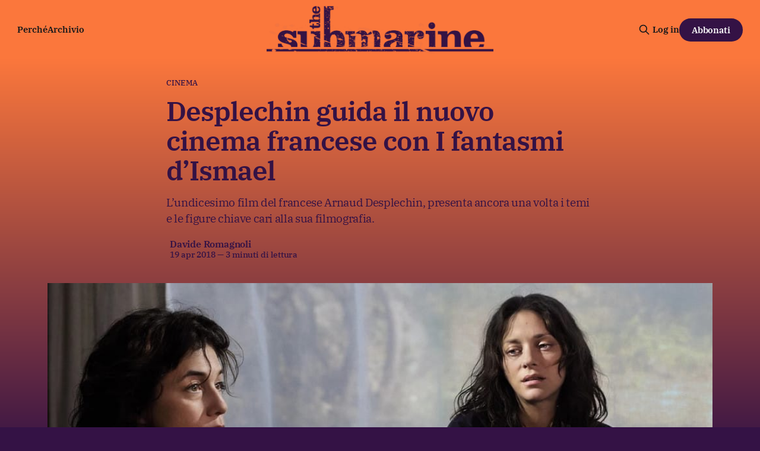

--- FILE ---
content_type: text/html; charset=utf-8
request_url: https://www.thesubmarine.it/2018/04/19/desplechin-guida-il-nuovo-cinema-francese-con-i-fantasmi-dismael/
body_size: 11214
content:
<!DOCTYPE html>
<html lang="it">
<head>

    <title>Desplechin guida il nuovo cinema francese con I fantasmi d’Ismael</title>
    <meta charset="utf-8">
    <meta name="viewport" content="width=device-width, initial-scale=1.0">
    
    <link rel="preload" as="style" href="/assets/built/screen.css?v=fe18257eef">
    <link rel="preload" as="script" href="/assets/built/source.js?v=fe18257eef">
    
    <link rel="preload" as="font" type="font/woff2" href="/assets/fonts/inter-roman.woff2?v=fe18257eef" crossorigin="anonymous">
<style>
    @font-face {
        font-family: "Inter";
        font-style: normal;
        font-weight: 100 900;
        font-display: optional;
        src: url(/assets/fonts/inter-roman.woff2?v=fe18257eef) format("woff2");
        unicode-range: U+0000-00FF, U+0131, U+0152-0153, U+02BB-02BC, U+02C6, U+02DA, U+02DC, U+0304, U+0308, U+0329, U+2000-206F, U+2074, U+20AC, U+2122, U+2191, U+2193, U+2212, U+2215, U+FEFF, U+FFFD;
    }
</style>

    <link rel="stylesheet" type="text/css" href="/assets/built/screen.css?v=fe18257eef">

    <style>
        :root {
            --background-color: #341245
        }
    </style>

    <script>
        /* The script for calculating the color contrast has been taken from
        https://gomakethings.com/dynamically-changing-the-text-color-based-on-background-color-contrast-with-vanilla-js/ */
        var accentColor = getComputedStyle(document.documentElement).getPropertyValue('--background-color');
        accentColor = accentColor.trim().slice(1);

        if (accentColor.length === 3) {
            accentColor = accentColor[0] + accentColor[0] + accentColor[1] + accentColor[1] + accentColor[2] + accentColor[2];
        }

        var r = parseInt(accentColor.substr(0, 2), 16);
        var g = parseInt(accentColor.substr(2, 2), 16);
        var b = parseInt(accentColor.substr(4, 2), 16);
        var yiq = ((r * 299) + (g * 587) + (b * 114)) / 1000;
        var textColor = (yiq >= 128) ? 'dark' : 'light';

        document.documentElement.className = `has-${textColor}-text`;
    </script>

    <meta name="description" content="L’undicesimo film del francese Arnaud Desplechin, presenta ancora una volta i temi e le figure chiave cari alla sua filmografia.">
    <link rel="icon" href="https://www.thesubmarine.it/content/images/size/w256h256/format/jpeg/2024/12/194405063_387407452581960_4794763919543980737_n.jpg" type="image/jpeg">
    <link rel="canonical" href="https://www.thesubmarine.it/2018/04/19/desplechin-guida-il-nuovo-cinema-francese-con-i-fantasmi-dismael/">
    <meta name="referrer" content="origin-when-cross-origin">
    
    <meta property="og:site_name" content="The Submarine">
    <meta property="og:type" content="article">
    <meta property="og:title" content="Desplechin guida il nuovo cinema francese con I fantasmi d’Ismael">
    <meta property="og:description" content="L’undicesimo film del francese Arnaud Desplechin, presenta ancora una volta i temi e le figure chiave cari alla sua filmografia.">
    <meta property="og:url" content="https://www.thesubmarine.it/2018/04/19/desplechin-guida-il-nuovo-cinema-francese-con-i-fantasmi-dismael/">
    <meta property="og:image" content="https://www.thesubmarine.it/content/images/wp-content/uploads/2018/04/tumblr_os610n8bcy1vslm7bo1_1280-1024x682.jpg">
    <meta property="article:published_time" content="2018-04-19T08:42:02.000Z">
    <meta property="article:modified_time" content="2018-04-21T13:20:59.000Z">
    <meta property="article:tag" content="cinema">
    <meta property="article:tag" content="Culto">
    <meta property="article:tag" content="Arnauld Desplechin">
    <meta property="article:tag" content="Bergman">
    <meta property="article:tag" content="fantasmi">
    <meta property="article:tag" content="hitchcock">
    <meta property="article:tag" content="I fantasmi d&amp;#x27;Ismael">
    
    <meta property="article:publisher" content="https://www.facebook.com/infosubmarine">
    <meta name="twitter:card" content="summary_large_image">
    <meta name="twitter:title" content="Desplechin guida il nuovo cinema francese con I fantasmi d’Ismael">
    <meta name="twitter:description" content="L’undicesimo film del francese Arnaud Desplechin, presenta ancora una volta i temi e le figure chiave cari alla sua filmografia.">
    <meta name="twitter:url" content="https://www.thesubmarine.it/2018/04/19/desplechin-guida-il-nuovo-cinema-francese-con-i-fantasmi-dismael/">
    <meta name="twitter:image" content="https://www.thesubmarine.it/content/images/wp-content/uploads/2018/04/tumblr_os610n8bcy1vslm7bo1_1280-1024x682.jpg">
    <meta name="twitter:label1" content="Written by">
    <meta name="twitter:data1" content="Davide Romagnoli">
    <meta name="twitter:label2" content="Filed under">
    <meta name="twitter:data2" content="cinema, Culto, Arnauld Desplechin, Bergman, fantasmi, hitchcock, I fantasmi d&#x27;Ismael">
    <meta name="twitter:site" content="@infosubmarine">
    <meta property="og:image:width" content="1024">
    <meta property="og:image:height" content="682">
    
    <script type="application/ld+json">
{
    "@context": "https://schema.org",
    "@type": "Article",
    "publisher": {
        "@type": "Organization",
        "name": "The Submarine",
        "url": "https://www.thesubmarine.it/",
        "logo": {
            "@type": "ImageObject",
            "url": "https://www.thesubmarine.it/content/images/2024/12/testata-web-dark-graffiata-1.png"
        }
    },
    "author": {
        "@type": "Person",
        "name": "Davide Romagnoli",
        "image": {
            "@type": "ImageObject",
            "url": "https://secure.gravatar.com/avatar/1c2576e9639584181bd96d7cfe85f677?s=500&d=blank&r=g",
            "width": 500,
            "height": 500
        },
        "url": "https://www.thesubmarine.it/author/davideromagnoli/",
        "sameAs": []
    },
    "headline": "Desplechin guida il nuovo cinema francese con I fantasmi d’Ismael",
    "url": "https://www.thesubmarine.it/2018/04/19/desplechin-guida-il-nuovo-cinema-francese-con-i-fantasmi-dismael/",
    "datePublished": "2018-04-19T08:42:02.000Z",
    "dateModified": "2018-04-21T13:20:59.000Z",
    "image": {
        "@type": "ImageObject",
        "url": "https://www.thesubmarine.it/content/images/wp-content/uploads/2018/04/tumblr_os610n8bcy1vslm7bo1_1280-1024x682.jpg",
        "width": 1024,
        "height": 682
    },
    "keywords": "cinema, Culto, Arnauld Desplechin, Bergman, fantasmi, hitchcock, I fantasmi d'Ismael",
    "description": "L’undicesimo film del francese Arnaud Desplechin, presenta ancora una volta i temi e le figure chiave cari alla sua filmografia.",
    "mainEntityOfPage": "https://www.thesubmarine.it/2018/04/19/desplechin-guida-il-nuovo-cinema-francese-con-i-fantasmi-dismael/"
}
    </script>

    <meta name="generator" content="Ghost 6.11">
    <link rel="alternate" type="application/rss+xml" title="The Submarine" href="https://www.thesubmarine.it/rss/">
    <script defer src="https://cdn.jsdelivr.net/ghost/portal@~2.56/umd/portal.min.js" data-i18n="true" data-ghost="https://www.thesubmarine.it/" data-key="43ada159f286381978be41bd8a" data-api="https://www.thesubmarine.it/ghost/api/content/" data-locale="it" crossorigin="anonymous"></script><style id="gh-members-styles">.gh-post-upgrade-cta-content,
.gh-post-upgrade-cta {
    display: flex;
    flex-direction: column;
    align-items: center;
    font-family: -apple-system, BlinkMacSystemFont, 'Segoe UI', Roboto, Oxygen, Ubuntu, Cantarell, 'Open Sans', 'Helvetica Neue', sans-serif;
    text-align: center;
    width: 100%;
    color: #ffffff;
    font-size: 16px;
}

.gh-post-upgrade-cta-content {
    border-radius: 8px;
    padding: 40px 4vw;
}

.gh-post-upgrade-cta h2 {
    color: #ffffff;
    font-size: 28px;
    letter-spacing: -0.2px;
    margin: 0;
    padding: 0;
}

.gh-post-upgrade-cta p {
    margin: 20px 0 0;
    padding: 0;
}

.gh-post-upgrade-cta small {
    font-size: 16px;
    letter-spacing: -0.2px;
}

.gh-post-upgrade-cta a {
    color: #ffffff;
    cursor: pointer;
    font-weight: 500;
    box-shadow: none;
    text-decoration: underline;
}

.gh-post-upgrade-cta a:hover {
    color: #ffffff;
    opacity: 0.8;
    box-shadow: none;
    text-decoration: underline;
}

.gh-post-upgrade-cta a.gh-btn {
    display: block;
    background: #ffffff;
    text-decoration: none;
    margin: 28px 0 0;
    padding: 8px 18px;
    border-radius: 4px;
    font-size: 16px;
    font-weight: 600;
}

.gh-post-upgrade-cta a.gh-btn:hover {
    opacity: 0.92;
}</style><script async src="https://js.stripe.com/v3/"></script>
    <script defer src="https://thesubmarine.it/content/files/search/search.min.js" data-key="43ada159f286381978be41bd8a" data-styles="https://cdn.jsdelivr.net/ghost/sodo-search@~1.8/umd/main.css" data-sodo-search="https://www.thesubmarine.it/" data-locale="it" crossorigin="anonymous"></script>
    
    <link href="https://www.thesubmarine.it/webmentions/receive/" rel="webmention">
    <script defer src="/public/cards.min.js?v=fe18257eef"></script>
    <link rel="stylesheet" type="text/css" href="/public/cards.min.css?v=fe18257eef">
    <script defer src="/public/member-attribution.min.js?v=fe18257eef"></script>
    <script defer src="/public/ghost-stats.min.js?v=fe18257eef" data-stringify-payload="false" data-datasource="analytics_events" data-storage="localStorage" data-host="https://www.thesubmarine.it/.ghost/analytics/api/v1/page_hit"  tb_site_uuid="e5acb4b3-b9eb-4b48-b330-55e117d5b4f8" tb_post_uuid="50a26984-25e3-4638-b637-a6318529c5a9" tb_post_type="post" tb_member_uuid="undefined" tb_member_status="undefined"></script><style>:root {--ghost-accent-color: #FB773C;}</style>
    <style>
  
  .gh-navigation-logo img {max-height:80px;}
  .gh-article-author-image {display:none;}
  .gh-header.is-highlight .gh-header-left .gh-card .gh-card-title {color:#FB773C}
  .gh-header.is-highlight.gh-outer {margin-top:0px!important;background: rgb(251,119,60);
background: linear-gradient(180deg, rgba(251,119,60,1) 0%, rgba(52,18,69,1) 60%)!important;}
  .gh-header-inner.gh-inner {margin-top:40px;}
  .gh-article-header {margin-top:0px!important;background: rgb(251,119,60);
background: linear-gradient(180deg, rgba(251,119,60,1) 0%, rgba(52,18,69,1) 60%)!important;}
  .gh-article-tag {margin-top:30px;color:#341245;}
  .gh-article-title, .gh-article-excerpt, .gh-article-meta-wrapper, .gh-article-meta-wrapper a, .gh-article-meta-content, .gh-footer-copyright, .gh-footer-signup {color:#341245!important;}
  .gh-navigation .nav, .gh-navigation.is-middle-logo .gh-navigation-actions {color:#341245!important;}
  .gh-navigation.has-accent-color .gh-button {background-color:#341245;color:#fff;}
  .gh-header.is-highlight .gh-header-left .gh-card .gh-card-image {box-shadow: rgba(0, 0, 0, 0.2) 0px 12px 28px 0px, rgba(0, 0, 0, 0.1) 0px 2px 4px 0px, rgba(255, 255, 255, 0.05) 0px 0px 0px 1px inset;}
  .gh-cta.gh-outer {display:none!important;} 
  .gh-container-title {display:none!important;}
  .gh-footer-signup {display:none!important;}
  .gh-footer-bar {margin-bottom:0px!important;}

  
@media (max-width: 767px) {
  .gh-navigation-logo img {max-height:40px;}
  .gh-header.is-highlight.gh-outer {background: rgb(251,119,60);
background: linear-gradient(180deg, rgba(251,119,60,1) 0%, rgba(52,18,69,1) 10%)!important;}
  .gh-article-header {margin-top:0px!important;background: rgb(251,119,60);
background: linear-gradient(180deg, rgba(251,119,60,1) 0%, rgba(52,18,69,1) 80%)!important;}
  .gh-footer-copyright {white-space:normal; text-align:center;}
  .gh-navigation.has-accent-color {color: #341245;}
}

  
</style>

<meta name="theme-color" content="#FB773C">

<link rel="me" href="https://mastodon.uno/@infosubmarine" />

    <link rel="preconnect" href="https://fonts.bunny.net"><link rel="stylesheet" href="https://fonts.bunny.net/css?family=ibm-plex-serif:400,500,600"><style>:root {--gh-font-heading: IBM Plex Serif;--gh-font-body: IBM Plex Serif;}</style>

</head>
<body class="post-template tag-cinema tag-cult tag-arnauld-desplechin tag-bergman tag-fantasmi tag-hitchcock tag-i-fantasmi-dismael tag-hash-wp tag-hash-wp-post tag-hash-import-2024-12-09-18-49 gh-font-heading-ibm-plex-serif gh-font-body-ibm-plex-serif has-sans-title has-sans-body">

<div class="gh-viewport">
    
    <header id="gh-navigation" class="gh-navigation is-middle-logo has-accent-color gh-outer">
    <div class="gh-navigation-inner gh-inner">

        <div class="gh-navigation-brand">
            <a class="gh-navigation-logo is-title" href="https://www.thesubmarine.it">
                    <img src="https://www.thesubmarine.it/content/images/2024/12/testata-web-dark-graffiata-1.png" alt="The Submarine">
            </a>
            <button class="gh-search gh-icon-button" aria-label="Cerca sul sito" data-ghost-search>
    <svg xmlns="http://www.w3.org/2000/svg" fill="none" viewBox="0 0 24 24" stroke="currentColor" stroke-width="2" width="20" height="20"><path stroke-linecap="round" stroke-linejoin="round" d="M21 21l-6-6m2-5a7 7 0 11-14 0 7 7 0 0114 0z"></path></svg></button>
            <button class="gh-burger gh-icon-button" aria-label="Menu">
                <svg xmlns="http://www.w3.org/2000/svg" width="24" height="24" fill="currentColor" viewBox="0 0 256 256"><path d="M224,128a8,8,0,0,1-8,8H40a8,8,0,0,1,0-16H216A8,8,0,0,1,224,128ZM40,72H216a8,8,0,0,0,0-16H40a8,8,0,0,0,0,16ZM216,184H40a8,8,0,0,0,0,16H216a8,8,0,0,0,0-16Z"></path></svg>                <svg xmlns="http://www.w3.org/2000/svg" width="24" height="24" fill="currentColor" viewBox="0 0 256 256"><path d="M205.66,194.34a8,8,0,0,1-11.32,11.32L128,139.31,61.66,205.66a8,8,0,0,1-11.32-11.32L116.69,128,50.34,61.66A8,8,0,0,1,61.66,50.34L128,116.69l66.34-66.35a8,8,0,0,1,11.32,11.32L139.31,128Z"></path></svg>            </button>
        </div>

        <nav class="gh-navigation-menu">
            <ul class="nav">
    <li class="nav-perche"><a href="https://www.thesubmarine.it/perche-the-submarine/">Perché</a></li>
    <li class="nav-archivio"><a href="https://www.thesubmarine.it/page/2/">Archivio</a></li>
</ul>

        </nav>

        <div class="gh-navigation-actions">
                <button class="gh-search gh-icon-button" aria-label="Cerca sul sito" data-ghost-search>
    <svg xmlns="http://www.w3.org/2000/svg" fill="none" viewBox="0 0 24 24" stroke="currentColor" stroke-width="2" width="20" height="20"><path stroke-linecap="round" stroke-linejoin="round" d="M21 21l-6-6m2-5a7 7 0 11-14 0 7 7 0 0114 0z"></path></svg></button>
                <div class="gh-navigation-members">
                            <a href="#/portal/signin" data-portal="signin">Log in</a>
                                <a class="gh-button" href="#/portal/signup" data-portal="signup">Abbonati</a>
                </div>
        </div>

    </div>
</header>

    

<main class="gh-main">

    <article class="gh-article post tag-cinema tag-cult tag-arnauld-desplechin tag-bergman tag-fantasmi tag-hitchcock tag-i-fantasmi-dismael tag-hash-wp tag-hash-wp-post tag-hash-import-2024-12-09-18-49">

        <header class="gh-article-header gh-canvas">

                <a class="gh-article-tag" href="https://www.thesubmarine.it/tag/cinema/">cinema</a>
            <h1 class="gh-article-title is-title">Desplechin guida il nuovo cinema francese con I fantasmi d’Ismael</h1>
                <p class="gh-article-excerpt is-body">L’undicesimo film del francese Arnaud Desplechin, presenta ancora una volta i temi e le figure chiave cari alla sua filmografia.</p>

            <div class="gh-article-meta">
                <div class="gh-article-author-image instapaper_ignore">
                            <a href="/author/davideromagnoli/">
                                <img class="author-profile-image" src="https://secure.gravatar.com/avatar/1c2576e9639584181bd96d7cfe85f677?s&#x3D;500&amp;d&#x3D;blank&amp;r&#x3D;g" alt="Davide Romagnoli">
                            </a>
                </div>
                <div class="gh-article-meta-wrapper">
                    <h4 class="gh-article-author-name"><a href="/author/davideromagnoli/">Davide Romagnoli</a></h4>
                    <div class="gh-article-meta-content">
                        <time class="gh-article-meta-date" datetime="2018-04-19">19 apr 2018</time>
                            <span class="gh-article-meta-length"><span class="bull">—</span> 3 minuti di lettura</span>
                    </div>
                </div>
            </div>

                <figure class="gh-article-image">
        <img
            srcset="/content/images/size/w320/wp-content/uploads/2018/04/tumblr_os610n8bcy1vslm7bo1_1280-1024x682.jpg 320w,
                    /content/images/size/w600/wp-content/uploads/2018/04/tumblr_os610n8bcy1vslm7bo1_1280-1024x682.jpg 600w,
                    /content/images/size/w960/wp-content/uploads/2018/04/tumblr_os610n8bcy1vslm7bo1_1280-1024x682.jpg 960w,
                    /content/images/size/w1200/wp-content/uploads/2018/04/tumblr_os610n8bcy1vslm7bo1_1280-1024x682.jpg 1200w,
                    /content/images/size/w2000/wp-content/uploads/2018/04/tumblr_os610n8bcy1vslm7bo1_1280-1024x682.jpg 2000w"
            sizes="(max-width: 1200px) 100vw, 1120px"
            src="/content/images/size/w1200/wp-content/uploads/2018/04/tumblr_os610n8bcy1vslm7bo1_1280-1024x682.jpg"
            alt="Desplechin guida il nuovo cinema francese con I fantasmi d’Ismael"
        >
    </figure>

        </header>

        <section class="gh-content gh-canvas is-body">
            <h4 id="i-fantasmi-d-ismael-l-undicesimo-film-per-il-regista-francese-arnaud-desplechin-presenta-ancora-una-volta-i-temi-e-le-figure-chiave-della-sua-filmografia-">I fantasmi d’Ismael, l’undicesimo film per il regista francese Arnaud Desplechin, presenta ancora una volta i temi e le figure chiave della sua filmografia.</h4><p>Un’ampia retrospettiva toccata all’acclamato regista del nuovo cinema francese Arnaud Desplechin non poteva non coincidere con l’imminente uscita nelle sale italiane del suo nuovo film. Sembra infatti perfetta la scelta di presentare un focus sul regista di <i>Racconto di Natale</i> – uno dei suoi lavori più apprezzati – da parte dell’organizzazione del <a href="https://www.institutfrancais.it/italia/rendez-vous-2018-il-festival-del-nuovo-cinema-francese?ref=thesubmarine.it">Rendez-Vous festival</a> presso il Nuovo Sacher di Nanni Moretti.</p><p>La strada di Desplechin è sempre stata lastricata – come dimostrato ancora una volta dalla scelta dei film al festival – da una certa tortuosità espressiva e narrativa, che nella sua ultima opera viene portata alle sue espressioni più consce e massificate. <i>Les fantomes d’Ismaël</i> è stato presentato fuori concorso alla scorsa edizione del Festival di Cannes e uscirà in Italia il prossimo 25 Aprile, distribuito dalla mano accorta di Europictures.</p><p>Il regista Ismaël Vuillard sta girando un film ispirato a suo fratello Ivan ma viene interrotto per l’apparizione della moglie, creduta morta vent’anni prima, e figlia dell’amico e mentore cinematografico Bloom. Il ritorno della moglie riporta alla luce sentimenti e turbamenti che si innescano in una spirale di voci dal passato e intrappolano di nuovo la vita del regista.</p><figure class="kg-card kg-embed-card"><iframe loading="lazy" title="I Fantasmi d'Ismael - Trailer ufficiale italiano" width="1170" height="658" src="https://www.youtube.com/embed/uz3mbpIjNFI?feature=oembed" frameborder="0" allow="accelerometer; autoplay; clipboard-write; encrypted-media; gyroscope; picture-in-picture; web-share" allowfullscreen=""></iframe></figure><p>Un film, l’undicesimo per il regista francese, con un sicuro impatto narrativo, che presenta ancora una volta alcune figure chiave della filmografia di Desplechin come i nomi di Daedalus, Ivan, Sylvia, Henri, la cittadina provinciale di Roubaix e molte delle tematiche a lui care come il tema del doppio, dell’identificazione religiosa e, ovviamente, del sentimento amoroso, sempre più inquieto e passionale.</p><p>I corpi di queste espressioni sono ancora una volta Mathieu Almaric, fedele scudiero delle meta-rappresentazioni registiche di Desplechin sullo schermo, accompagnato questa volta da una moglie che visse due volte, una hitchockiana Carlotta, interpretata da Marion Cotillard e l’amorevole compagna astrofisica Charlotte Gainsburg. A loro si aggiungono l’ottimo Luis Garrell, nei panni di Ivan Daedalus, Alba Rohrwacher e Laszlo Szabo nel ruolo del regista Henri Bloom.</p><h4 id="fantasmi-che-aleggiano-intorno-alla-vita-e-ai-ricordi-del-protagonista-isma-l-vuillard-cos-come-tanti-altri-film-che-non-riescono-a-sganciarsi-dalla-sua-immagine-">Fantasmi che aleggiano intorno alla vita e ai ricordi del protagonista Ismaël Vuillard, così come tanti altri film che non riescono a sganciarsi dalla sua immagine.</h4><p>Desplechin ha infatti affermato che il film è composto da cinque altri film, amplificando quelli che erano stati i tre momenti filmici del precedente <i>Trois souvenirs de ma jeunesse</i>, portando il discorso a infittirsi ancora di più di sottotrame thriller, noir, spy e tingendoli con il sentore esistenziale tipico, non solo di Desplechin, ma di tutta la nuova corrente del cinema francese.</p><figure class="kg-card kg-image-card"><img src="https://www.thesubmarine.it/content/images/wp-content/uploads/2018/04/ismaels_ghosts_c_jean-claude_lother_why_not_productions-h_2017.jpg" class="kg-image" alt="ismaels_ghosts_c_jean-claude_lother_why_not_productions-h_2017" loading="lazy" width="928" height="523" srcset="https://www.thesubmarine.it/content/images/size/w600/wp-content/uploads/2018/04/ismaels_ghosts_c_jean-claude_lother_why_not_productions-h_2017.jpg 600w, https://www.thesubmarine.it/content/images/wp-content/uploads/2018/04/ismaels_ghosts_c_jean-claude_lother_why_not_productions-h_2017.jpg 928w" sizes="(min-width: 720px) 720px"></figure><p>L’impianto letterario prende le mosse da quella letteratura tortuosa che ha sempre intrigato Desplechin, quella di Proust, di Joyce, di Eliot, e risulta ancora una volta capace di instillare al film quella profondità espressiva e strutturale di lavoro in fieri – come spiega il regista poco dopo la proiezione in sala – partito da un’idea di spy-story e pian piano modificato con una storia sempre più orientata al suo dipanarsi più approfondito. Talvolta però sembra che più di un allargarsi, lo spettatore assista ad un inviluppamento su se stessa della narrazione di Desplechin, che si lascia andare a quello che potrebbe molto probabilmente essere ancora una volta imputato come <i>vizio di forma</i>. Un po’ quello che aveva già contaminato la realizzazione di <i>Trois souvenirs de ma jeunesse</i>.</p><p>Si sente ancora una volta il Bergman di <i>Persona</i>, l’Hitchcock di certe tensioni di sguardi, oltre che di <i>Vertigo</i>, la Nouvelle Vague di Godard, e si sente obbligatoriamente lo stesso richiamo a tutta la filmografia del regista stesso — più di quanto egli stesso voglia ammettere.</p><p>Eterni <i>revenants</i>: i fantasmi, i sogni e i ricordi di Ismaël sono le figure – o i simboli, per dirla à la Bergman – di un mondo che trascende le immagini del film ma si declina in quel mondo letterario e cinematografico ben oltre lo schermo e ben al di là dei realismi affascinanti di corpi e sentimenti che lottano all’interno dell’io per trovare la loro verità e il loro tempo.</p><p><i>Les fantomes d’Ismaël</i> è un film complesso, poetico e profondo che pone ancora una volta le direzioni di un cinema – quello del nuovo corso francese e di Desplachin – orientato verso la sperimentazione godardiana. Come quest’ultimo, anche il manierismo latente del regista potrebbe far storcere il naso e dimenticare la grande qualità del cinema presentato in queste strutture e cornici specifiche.</p><h4 id="leggi-anche-la-litania-reazionaria-del-filo-nascosto">? Leggi anche: <a href="https://www.thesubmarine.it/la-litania-reazionaria-del-filo-nascosto/">La litania reazionaria del Filo Nascosto</a></h4><hr><p>Per ricevere tutte le notizie da The Submarine, metti Mi piace su Facebook, e <a href="https://www.facebook.com/groups/1868148419925050/">iscriviti al nostro gruppo</a>.</p><figure class="kg-card kg-embed-card"><iframe loading="lazy" style="border: none; overflow: hidden;" src="https://www.facebook.com/plugins/page.php?href=https%3A%2F%2Fwww.facebook.com%2Finfosubmarine%2F&amp;tabs&amp;width=300&amp;height=220&amp;small_header=false&amp;adapt_container_width=true&amp;hide_cover=false&amp;show_facepile=true&amp;appId=143844392693149" width="300" height="220" frameborder="0" scrolling="no"></iframe></figure>
        </section>

    </article>


</main>


            <section class="gh-container is-grid gh-outer">
                <div class="gh-container-inner gh-inner">
                    <h2 class="gh-container-title">Continua a leggere</h2>
                    <div class="gh-feed">
                            <article class="gh-card post">
    <a class="gh-card-link" href="/2026/01/26/decidere-chi-mangia-e-chi-resta-affamato/">
            <figure class="gh-card-image">
                <img
                    srcset="/content/images/size/w160/format/webp/2026/01/Road_to_Gaza_060_-_Flickr_-_Al_Jazeera_English---dimensioni-grandi.jpeg 160w,
                            /content/images/size/w320/format/webp/2026/01/Road_to_Gaza_060_-_Flickr_-_Al_Jazeera_English---dimensioni-grandi.jpeg 320w,
                            /content/images/size/w600/format/webp/2026/01/Road_to_Gaza_060_-_Flickr_-_Al_Jazeera_English---dimensioni-grandi.jpeg 600w,
                            /content/images/size/w960/format/webp/2026/01/Road_to_Gaza_060_-_Flickr_-_Al_Jazeera_English---dimensioni-grandi.jpeg 960w,
                            /content/images/size/w1200/format/webp/2026/01/Road_to_Gaza_060_-_Flickr_-_Al_Jazeera_English---dimensioni-grandi.jpeg 1200w,
                            /content/images/size/w2000/format/webp/2026/01/Road_to_Gaza_060_-_Flickr_-_Al_Jazeera_English---dimensioni-grandi.jpeg 2000w"
                    sizes="320px"
                    src="/content/images/size/w600/2026/01/Road_to_Gaza_060_-_Flickr_-_Al_Jazeera_English---dimensioni-grandi.jpeg"
                    alt="Decidere chi mangia e chi resta affamato"
                    loading="lazy"
                >
            </figure>
        <div class="gh-card-wrapper">
            <h3 class="gh-card-title is-title">Decidere chi mangia e chi resta affamato</h3>
                <p class="gh-card-excerpt is-body">Un retroscena rivela che durante il picco della carestia a Gaza Israele riforniva esclusivamente le milizie anti-Hamas. Tra le altre notizie: l’ICE al centro della campagna elettorale, gli ultimi mesi di PNRR, e come fermare la dipendenza UE al settore tech statunitense</p>
            <footer class="gh-card-meta">
                        <svg xmlns="http://www.w3.org/2000/svg" viewBox="0 0 20 20" height="20" width="20" id="Lock-1--Streamline-Ultimate"><defs></defs><title>lock-1</title><path d="M4.375 8.125h11.25s1.25 0 1.25 1.25v8.75s0 1.25 -1.25 1.25H4.375s-1.25 0 -1.25 -1.25v-8.75s0 -1.25 1.25 -1.25" fill="none" stroke="currentcolor" stroke-linecap="round" stroke-linejoin="round" stroke-width="1.5"></path><path d="M5.625 8.125V5a4.375 4.375 0 0 1 8.75 0v3.125" fill="none" stroke="currentcolor" stroke-linecap="round" stroke-linejoin="round" stroke-width="1.5"></path><path d="m10 12.5 0 2.5" fill="none" stroke="currentcolor" stroke-linecap="round" stroke-linejoin="round" stroke-width="1.5"></path></svg>                <!--
             -->                    <time class="gh-card-date" datetime="2026-01-26">26 gen 2026</time>
                <!--
         --></footer>
        </div>
    </a>
</article>
                            <article class="gh-card post">
    <a class="gh-card-link" href="/2026/01/25/le-esecuzioni-extragiudiziali-in-strada-negli-stati-uniti/">
            <figure class="gh-card-image">
                <img
                    srcset="/content/images/size/w160/format/webp/2026/01/Screenshot-2026-01-25-alle-11.06.13---dimensioni-grandi.jpeg 160w,
                            /content/images/size/w320/format/webp/2026/01/Screenshot-2026-01-25-alle-11.06.13---dimensioni-grandi.jpeg 320w,
                            /content/images/size/w600/format/webp/2026/01/Screenshot-2026-01-25-alle-11.06.13---dimensioni-grandi.jpeg 600w,
                            /content/images/size/w960/format/webp/2026/01/Screenshot-2026-01-25-alle-11.06.13---dimensioni-grandi.jpeg 960w,
                            /content/images/size/w1200/format/webp/2026/01/Screenshot-2026-01-25-alle-11.06.13---dimensioni-grandi.jpeg 1200w,
                            /content/images/size/w2000/format/webp/2026/01/Screenshot-2026-01-25-alle-11.06.13---dimensioni-grandi.jpeg 2000w"
                    sizes="320px"
                    src="/content/images/size/w600/2026/01/Screenshot-2026-01-25-alle-11.06.13---dimensioni-grandi.jpeg"
                    alt="Le esecuzioni extragiudiziali in strada, negli Stati Uniti"
                    loading="lazy"
                >
            </figure>
        <div class="gh-card-wrapper">
            <h3 class="gh-card-title is-title">Le esecuzioni extragiudiziali in strada, negli Stati Uniti</h3>
                <p class="gh-card-excerpt is-body">Gli agenti federali statunitensi hanno ucciso una terza persona in meno di un mese, con le spalle coperte da Trump e tutto il governo. Tra le altre notizie: Tel Aviv vuole contractor statunitensi a Rafah, la storia dell’ICE alle Olimpiadi, e questa mucca è in grado di usare gli utensili</p>
            <footer class="gh-card-meta">
                        <svg xmlns="http://www.w3.org/2000/svg" viewBox="0 0 20 20" height="20" width="20" id="Lock-1--Streamline-Ultimate"><defs></defs><title>lock-1</title><path d="M4.375 8.125h11.25s1.25 0 1.25 1.25v8.75s0 1.25 -1.25 1.25H4.375s-1.25 0 -1.25 -1.25v-8.75s0 -1.25 1.25 -1.25" fill="none" stroke="currentcolor" stroke-linecap="round" stroke-linejoin="round" stroke-width="1.5"></path><path d="M5.625 8.125V5a4.375 4.375 0 0 1 8.75 0v3.125" fill="none" stroke="currentcolor" stroke-linecap="round" stroke-linejoin="round" stroke-width="1.5"></path><path d="m10 12.5 0 2.5" fill="none" stroke="currentcolor" stroke-linecap="round" stroke-linejoin="round" stroke-width="1.5"></path></svg>                <!--
             -->                    <time class="gh-card-date" datetime="2026-01-25">25 gen 2026</time>
                <!--
         --></footer>
        </div>
    </a>
</article>
                            <article class="gh-card post">
    <a class="gh-card-link" href="/2026/01/24/la-comunita-pianificata-di-rafah/">
            <figure class="gh-card-image">
                <img
                    srcset="/content/images/size/w160/format/webp/2026/01/An_aerial_view_of_Al-Mawasi_area_where_displaced_Palestinians_live_in_tents-_Gaza_Strip.jpg 160w,
                            /content/images/size/w320/format/webp/2026/01/An_aerial_view_of_Al-Mawasi_area_where_displaced_Palestinians_live_in_tents-_Gaza_Strip.jpg 320w,
                            /content/images/size/w600/format/webp/2026/01/An_aerial_view_of_Al-Mawasi_area_where_displaced_Palestinians_live_in_tents-_Gaza_Strip.jpg 600w,
                            /content/images/size/w960/format/webp/2026/01/An_aerial_view_of_Al-Mawasi_area_where_displaced_Palestinians_live_in_tents-_Gaza_Strip.jpg 960w,
                            /content/images/size/w1200/format/webp/2026/01/An_aerial_view_of_Al-Mawasi_area_where_displaced_Palestinians_live_in_tents-_Gaza_Strip.jpg 1200w,
                            /content/images/size/w2000/format/webp/2026/01/An_aerial_view_of_Al-Mawasi_area_where_displaced_Palestinians_live_in_tents-_Gaza_Strip.jpg 2000w"
                    sizes="320px"
                    src="/content/images/size/w600/2026/01/An_aerial_view_of_Al-Mawasi_area_where_displaced_Palestinians_live_in_tents-_Gaza_Strip.jpg"
                    alt="La “comunità pianificata” di Rafah"
                    loading="lazy"
                >
            </figure>
        <div class="gh-card-wrapper">
            <h3 class="gh-card-title is-title">La “comunità pianificata” di Rafah</h3>
                <p class="gh-card-excerpt is-body">Gli Emirati finanzieranno la costruzione della prima “comunità pianificata” a Rafah, dove intrappolare la popolazione palestinese. Tra le altre notizie: Elon Musk torna in politica; il vertice Italia-Germania, tra Trump, Draghi e Letta (sì); Google vuole sostituire i libri di testo con YouTube</p>
            <footer class="gh-card-meta">
                        <svg xmlns="http://www.w3.org/2000/svg" viewBox="0 0 20 20" height="20" width="20" id="Lock-1--Streamline-Ultimate"><defs></defs><title>lock-1</title><path d="M4.375 8.125h11.25s1.25 0 1.25 1.25v8.75s0 1.25 -1.25 1.25H4.375s-1.25 0 -1.25 -1.25v-8.75s0 -1.25 1.25 -1.25" fill="none" stroke="currentcolor" stroke-linecap="round" stroke-linejoin="round" stroke-width="1.5"></path><path d="M5.625 8.125V5a4.375 4.375 0 0 1 8.75 0v3.125" fill="none" stroke="currentcolor" stroke-linecap="round" stroke-linejoin="round" stroke-width="1.5"></path><path d="m10 12.5 0 2.5" fill="none" stroke="currentcolor" stroke-linecap="round" stroke-linejoin="round" stroke-width="1.5"></path></svg>                <!--
             -->                    <time class="gh-card-date" datetime="2026-01-24">24 gen 2026</time>
                <!--
         --></footer>
        </div>
    </a>
</article>
                            <article class="gh-card post">
    <a class="gh-card-link" href="/2026/01/23/il-master-plan-per-la-riviera-di-gaza/">
            <figure class="gh-card-image">
                <img
                    srcset="/content/images/size/w160/format/webp/2026/01/G_RTOe2XsAA3FNr.jpg 160w,
                            /content/images/size/w320/format/webp/2026/01/G_RTOe2XsAA3FNr.jpg 320w,
                            /content/images/size/w600/format/webp/2026/01/G_RTOe2XsAA3FNr.jpg 600w,
                            /content/images/size/w960/format/webp/2026/01/G_RTOe2XsAA3FNr.jpg 960w,
                            /content/images/size/w1200/format/webp/2026/01/G_RTOe2XsAA3FNr.jpg 1200w,
                            /content/images/size/w2000/format/webp/2026/01/G_RTOe2XsAA3FNr.jpg 2000w"
                    sizes="320px"
                    src="/content/images/size/w600/2026/01/G_RTOe2XsAA3FNr.jpg"
                    alt="Il “master plan” per la riviera di Gaza"
                    loading="lazy"
                >
            </figure>
        <div class="gh-card-wrapper">
            <h3 class="gh-card-title is-title">Il “master plan” per la riviera di Gaza</h3>
                <p class="gh-card-excerpt is-body">Grattacieli, turismo, piena occupazione: sono solo alcune delle promesse di Kushner, mentre a Gaza continua la strage. Tra le altre notizie: gli Stati Uniti escono dall’OMS, la Lega lavora per tenere basse le pene per gli stupratori, e ora esiste ufficialmente un TikTok statunitense</p>
            <footer class="gh-card-meta">
                        <svg xmlns="http://www.w3.org/2000/svg" viewBox="0 0 20 20" height="20" width="20" id="Lock-1--Streamline-Ultimate"><defs></defs><title>lock-1</title><path d="M4.375 8.125h11.25s1.25 0 1.25 1.25v8.75s0 1.25 -1.25 1.25H4.375s-1.25 0 -1.25 -1.25v-8.75s0 -1.25 1.25 -1.25" fill="none" stroke="currentcolor" stroke-linecap="round" stroke-linejoin="round" stroke-width="1.5"></path><path d="M5.625 8.125V5a4.375 4.375 0 0 1 8.75 0v3.125" fill="none" stroke="currentcolor" stroke-linecap="round" stroke-linejoin="round" stroke-width="1.5"></path><path d="m10 12.5 0 2.5" fill="none" stroke="currentcolor" stroke-linecap="round" stroke-linejoin="round" stroke-width="1.5"></path></svg>                <!--
             -->                    <time class="gh-card-date" datetime="2026-01-23">23 gen 2026</time>
                <!--
         --></footer>
        </div>
    </a>
</article>
                    </div>
                </div>
            </section>

    
    <footer class="gh-footer has-accent-color gh-outer">
    <div class="gh-footer-inner gh-inner">

        <div class="gh-footer-bar">
            <span class="gh-footer-logo is-title">
                    <img src="https://www.thesubmarine.it/content/images/2024/12/testata-web-dark-graffiata-1.png" alt="The Submarine">
            </span>
            <nav class="gh-footer-menu">
                
            </nav>
            <div class="gh-footer-copyright">
                <a href="https://creativecommons.org/licenses/by-nc-sa/4.0/deed.en">CC–BY–NC–SA 4.0</a> <a href="https://www.under.media/">Undermedia</a> • Testata registrata al tribunale di Milano (n. 162 del 11/05/2017)
            </div>
        </div>

                <section class="gh-footer-signup">
                    <h2 class="gh-footer-signup-header is-title">
                        Il mondo raccontato dalla parte dei molti
                    </h2>
                    <p class="gh-footer-signup-subhead is-body">
                        Tutte le notizie per capire perché succede
                    </p>
                    <form class="gh-form" data-members-form>
    <input class="gh-form-input" id="footer-email" name="email" type="email" placeholder="jamie@example.com" required data-members-email>
    <button class="gh-button" type="submit" aria-label="Subscribe">
        <span><span>Abbonati</span> <svg xmlns="http://www.w3.org/2000/svg" width="32" height="32" fill="currentColor" viewBox="0 0 256 256"><path d="M224.49,136.49l-72,72a12,12,0,0,1-17-17L187,140H40a12,12,0,0,1,0-24H187L135.51,64.48a12,12,0,0,1,17-17l72,72A12,12,0,0,1,224.49,136.49Z"></path></svg></span>
        <svg xmlns="http://www.w3.org/2000/svg" height="24" width="24" viewBox="0 0 24 24">
    <g stroke-linecap="round" stroke-width="2" fill="currentColor" stroke="none" stroke-linejoin="round" class="nc-icon-wrapper">
        <g class="nc-loop-dots-4-24-icon-o">
            <circle cx="4" cy="12" r="3"></circle>
            <circle cx="12" cy="12" r="3"></circle>
            <circle cx="20" cy="12" r="3"></circle>
        </g>
        <style data-cap="butt">
            .nc-loop-dots-4-24-icon-o{--animation-duration:0.8s}
            .nc-loop-dots-4-24-icon-o *{opacity:.4;transform:scale(.75);animation:nc-loop-dots-4-anim var(--animation-duration) infinite}
            .nc-loop-dots-4-24-icon-o :nth-child(1){transform-origin:4px 12px;animation-delay:-.3s;animation-delay:calc(var(--animation-duration)/-2.666)}
            .nc-loop-dots-4-24-icon-o :nth-child(2){transform-origin:12px 12px;animation-delay:-.15s;animation-delay:calc(var(--animation-duration)/-5.333)}
            .nc-loop-dots-4-24-icon-o :nth-child(3){transform-origin:20px 12px}
            @keyframes nc-loop-dots-4-anim{0%,100%{opacity:.4;transform:scale(.75)}50%{opacity:1;transform:scale(1)}}
        </style>
    </g>
</svg>        <svg class="checkmark" xmlns="http://www.w3.org/2000/svg" viewBox="0 0 52 52">
    <path class="checkmark__check" fill="none" d="M14.1 27.2l7.1 7.2 16.7-16.8"/>
    <style>
        .checkmark {
            width: 40px;
            height: 40px;
            display: block;
            stroke-width: 2.5;
            stroke: currentColor;
            stroke-miterlimit: 10;
        }

        .checkmark__check {
            transform-origin: 50% 50%;
            stroke-dasharray: 48;
            stroke-dashoffset: 48;
            animation: stroke .3s cubic-bezier(0.650, 0.000, 0.450, 1.000) forwards;
        }

        @keyframes stroke {
            100% { stroke-dashoffset: 0; }
        }
    </style>
</svg>    </button>
    <p data-members-error></p>
</form>
                </section>

    </div>
</footer>
    
</div>

    <div class="pswp" tabindex="-1" role="dialog" aria-hidden="true">
    <div class="pswp__bg"></div>

    <div class="pswp__scroll-wrap">
        <div class="pswp__container">
            <div class="pswp__item"></div>
            <div class="pswp__item"></div>
            <div class="pswp__item"></div>
        </div>

        <div class="pswp__ui pswp__ui--hidden">
            <div class="pswp__top-bar">
                <div class="pswp__counter"></div>

                <button class="pswp__button pswp__button--close" title="Chiudi (Esc)"></button>
                <button class="pswp__button pswp__button--share" title="Condividi"></button>
                <button class="pswp__button pswp__button--fs" title="Metti a schermo pieno"></button>
                <button class="pswp__button pswp__button--zoom" title="Zoom in/out"></button>

                <div class="pswp__preloader">
                    <div class="pswp__preloader__icn">
                        <div class="pswp__preloader__cut">
                            <div class="pswp__preloader__donut"></div>
                        </div>
                    </div>
                </div>
            </div>

            <div class="pswp__share-modal pswp__share-modal--hidden pswp__single-tap">
                <div class="pswp__share-tooltip"></div>
            </div>

            <button class="pswp__button pswp__button--arrow--left" title="Precedente (freccia sinistra)"></button>
            <button class="pswp__button pswp__button--arrow--right" title="Successivo (freccia destra)"></button>

            <div class="pswp__caption">
                <div class="pswp__caption__center"></div>
            </div>
        </div>
    </div>
</div>

<script src="/assets/built/source.js?v=fe18257eef"></script>

<!-- Start TypeSense Search UI - IMPORTANT: DO NOT DELETE THIS BLOCK -->
<script>
  window.__MP_SEARCH_CONFIG__ = {
  "typesenseNodes": [
    {
      "host": "search.magicpages.co",
      "port": 443,
      "protocol": "https"
    }
  ],
  "typesenseApiKey": "zR86espMfL53lJga9vspE2luHC6zSEC2",
  "collectionName": "ghost_content_674896987e0315ad7cbf7dae",
  "theme": "system",
  "enableHighlighting": true,
  "typesenseSearchParams": {
    "q": "{{query}}",
    "query_by": "title,plaintext,excerpt,meta_description",
    "sort_by": "published_at:desc",
    "highlight_full_fields": "title,plaintext",
    "highlight_start_tag": "<mark>",
    "highlight_end_tag": "</mark>",
    "per_page": 10,
    "prefix": true,
    "typo_tolerance": true,
    "page": 1,
    "highlight_affix_num_tokens": 4
  }
};
</script>
<!-- End TypeSense Search UI -->

</body>
</html>
